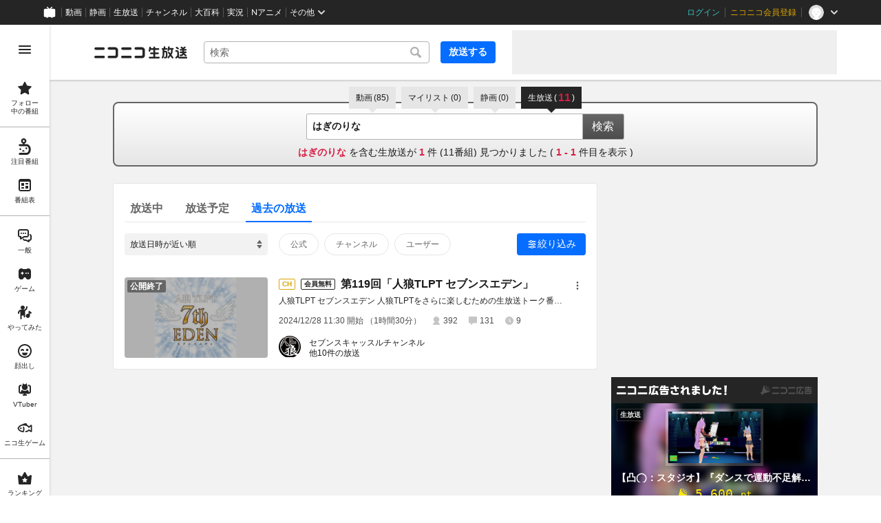

--- FILE ---
content_type: text/html
request_url: https://live.nicovideo.jp/search?keyword=%E3%81%AF%E3%81%8E%E3%81%AE%E3%82%8A%E3%81%AA&isTagSearch=true&status=past
body_size: 13322
content:
<!DOCTYPE html><html data-device-type="pc"><head><meta charSet="utf-8"/><script id="js-InputModeManager" src="https://nicolive.cdn.nimg.jp/relive/party2-bin/input-mode-checker_v18.4.1.09d27.js" async="" defer=""></script><link rel="Shortcut Icon" type="image/x-icon" href="https://nicolive.cdn.nimg.jp/relive/party1-static/images/common/favicon.afada.ico"/><link rel="icon" type="image/x-icon" href="https://nicolive.cdn.nimg.jp/relive/party1-static/images/common/favicon.afada.ico"/><link rel="preload" href="https://nicolive.cdn.nimg.jp/relive/party1-static/vendor/common/lato/latolatin-regular.113f6.woff2" as="font" type="font/woff2" crossorigin="anonymous"/><title>「はぎのりな」の検索結果 (1ページ目) - ニコニコ生放送</title><meta name="description" content="「はぎのりな」の検索結果を表示します。"/><meta property="og:title" content="「はぎのりな」の検索結果 (1ページ目) - ニコニコ生放送"/><meta property="og:description" content="「はぎのりな」の検索結果を表示します。"/><meta property="og:url" content="https://live.nicovideo.jp/search"/><meta property="og:site_name" content="ニコニコ生放送"/><meta property="og:type" content="website"/><meta property="og:image" content="https://nicolive.cdn.nimg.jp/relive/party1-static/images/common/og-image.406ab.png"/><link rel="alternate" media="only screen and (max-width: 640px)" href="https://sp.live.nicovideo.jp/search?q=%E3%81%AF%E3%81%8E%E3%81%AE%E3%82%8A%E3%81%AA&amp;status=past&amp;isTagSearch=true"/><link rel="canonical" href="https://live.nicovideo.jp/search?keyword=%E3%81%AF%E3%81%8E%E3%81%AE%E3%82%8A%E3%81%AA&amp;status=past&amp;isTagSearch=true"/><script>NicoGoogleTagManagerDataLayer = [{"user":{"user_id":null,"login_status":"not_login","member_status":null},"content":{"player_type":null,"category":null,"content_type":null}}];
(function(w,d,s,l,i){w[l]=w[l]||[];w[l].push({'gtm.start':
    new Date().getTime(),event:'gtm.js'});var f=d.getElementsByTagName(s)[0],
    j=d.createElement(s),dl=l!='dataLayer'?'&l='+l:'';j.async=true;j.src=
    'https://www.googletagmanager.com/gtm.js?id='+i+dl;f.parentNode.insertBefore(j,f);
})(window,document,'script','NicoGoogleTagManagerDataLayer','GTM-KXT7G5G');</script><link rel="stylesheet" href="https://nicolive.cdn.nimg.jp/relive/party1-static/vendor/common/m-plus-rounded-1c/bold/font.css"/><link rel="stylesheet" href="https://nicolive.cdn.nimg.jp/relive/party1-static/vendor/common/m-plus-rounded-1c/regular/font.css"/><link rel="stylesheet" href="https://nicolive.cdn.nimg.jp/relive/search/stylesheets/styles.25c1bc556e.css"/><script src="https://nicolive.cdn.nimg.jp/relive/party1-bin/party1-static_v29.4.1.4545d.js" defer="" crossorigin="anonymous"></script><script src="https://nicolive.cdn.nimg.jp/relive/search/scripts/react.2404c5fdc4.js" defer="" crossorigin="anonymous"></script><script src="https://nicolive.cdn.nimg.jp/relive/search/scripts/vendors.1d8619e714.js" defer="" crossorigin="anonymous"></script><script src="https://nicolive.cdn.nimg.jp/relive/search/scripts/nico.649f88872a.js" defer="" crossorigin="anonymous"></script><script src="https://nicolive.cdn.nimg.jp/relive/search/scripts/pc-search.09679322bb.js" defer="" crossorigin="anonymous"></script><script type="text/javascript"> (function(c,l,a,r,i,t,y){
        c[a]=c[a]||function(){(c[a].q=c[a].q||[]).push(arguments)};
        t=l.createElement(r);t.async=1;t.src="https://www.clarity.ms/tag/"+i;
        y=l.getElementsByTagName(r)[0];y.parentNode.insertBefore(t,y);
    })(window, document, "clarity", "script", "cndz8elzty");</script></head><body><noscript><iframe src="https://www.googletagmanager.com/ns.html?id=GTM-KXT7G5G" height="0" width="0" style="display:none;visibility:hidden"></iframe></noscript><div id="root"><link rel="preload" as="image" href="https://listing-thumbnail.live.nicovideo.jp/?url=https%3A%2F%2Fimg.cdn.nimg.jp%2Fs%2Fnicochannel%2Flive%2F2577069%2F8653f78e-b3b2-4138-bec0-c4e4d0da7166.jpg%2F128x128l_FFFFFFFF"/><link rel="preload" as="image" href="https://secure-dcdn.cdn.nimg.jp/comch/channel-icon/128x128/ch2577069.jpg?1699880418"/><div class="___search-page___aiQPG ga-ns-search-page ___list-page___cPFRB ___base-page___UQbgE ___overlay-area___FNo_C overlay-area" data-input-mode="mouse" data-overlay-role="root"><div id="page-top"></div><div class="___common-header___M5Sv_" id="common-header"></div><div class="___side-bar-overlay-area___E0NSG ___side-bar-overlay-area___edEI1 side-bar-overlay-area ___side-bar-overlay-area___KICu0 ___overlay-area___FNo_C overlay-area" data-side-bar-resident="true" data-side-bar-area-size="auto" data-overlay-role="root"><span aria-hidden="true" data-overlay-id="_R_ht_" data-overlay-role="focusHandler" style="z-index:-1;pointer-events:none;outline:none;overflow:hidden;width:1px;height:1px;margin-top:-1px;margin-left:-1px;display:block;position:fixed;top:50%;left:50%;transform:translate(-50%, -50%)" tabindex="0"> </span><span aria-hidden="true" data-overlay-id="_R_ht_" data-overlay-role="focusHandler" style="z-index:-1;pointer-events:none;outline:none;overflow:hidden;width:1px;height:1px;margin-top:-1px;margin-left:-1px;display:block;position:fixed;top:50%;left:50%;transform:translate(-50%, -50%)" tabindex="0"> </span><div class="___inner-content-area___tcsUC inner-content-area"><div class="___page-header-area___Tu8Pc ___page-header-area___s4V8e"><header class="___site-header___ZM6A0 ___site-header___XQ7i7 ga-ns-site-header ___site-header___QuryU"><a class="logo-anchor" href="https://live.nicovideo.jp/" aria-label="ニコニコ生放送"></a><div class="___program-navigation-tool___UqZow program-navigation-tool ___program-navigation-tool___UPGtY program-navigation-tool" data-search-form-focused="false"><form class="___search-form___WrtiM search-form ___search-word-send-form___BUven search-form"><div class="___combo-box___EYol8 combo-box ___search-word-combo-box___EkvSD search-box" role="combobox" aria-haspopup="true" aria-expanded="false"><div class="___popup-area___rbC2y popup-area"><input class="___text-box___jU0U8 text-box ___text-box___xg3pr text-box" aria-label="キーワード" placeholder="検索" autoComplete="off" type="text" value=""/></div></div><button class="___search-button___deRFf search-button" type="button"><svg aria-busy="true" style="display:none"></svg></button></form><a class="___program-broadcast-start-anchor___a7xtW program-broadcast-start-anchor ___program-broadcast-start-anchor___k9Orm" href="https://live.nicovideo.jp/create">放送する</a></div><aside class="ad-banner" id="header-ad"></aside></header><div></div></div><aside class="___ad-billboard___pfvkC ___ad-billboard___B6iIk ga-ns-ad-billboard ___ad-billboard___OHk0g" data-preallocate-space="false"><div id="billboard-ad" class="___billboard___eu39e ga-ns-banner"></div><div id="billboard-ad-close" class="___close-button___ktBK7"></div></aside><div class="___contents-area___ORyk3 ___contents-area___zLUjE"><div class="___search-input-area___gwZEQ"><ul class="___search-tab-list___zQiJD"><li class="___search-tab-item___DXYKg"><a class="___search-tab-anchor___rnmIO" href="https://www.nicovideo.jp/search/%E3%81%AF%E3%81%8E%E3%81%AE%E3%82%8A%E3%81%AA?track=nicolive_closed_keyword"><span class="___service-name___AXeT0">動画</span><span class="___search-count___GvhyP"><span class="___parenthesis___w2mI1">(</span><span class="___search-count-value___VQa5i">85</span><span class="___parenthesis___w2mI1">)</span></span></a></li><li class="___search-tab-item___DXYKg"><a class="___search-tab-anchor___rnmIO" href="https://www.nicovideo.jp/mylist_search/%E3%81%AF%E3%81%8E%E3%81%AE%E3%82%8A%E3%81%AA?track=nicolive_closed_keyword"><span class="___service-name___AXeT0">マイリスト</span><span class="___search-count___GvhyP"><span class="___parenthesis___w2mI1">(</span><span class="___search-count-value___VQa5i">0</span><span class="___parenthesis___w2mI1">)</span></span></a></li><li class="___search-tab-item___DXYKg"><a class="___search-tab-anchor___rnmIO" href="https://seiga.nicovideo.jp/search/%E3%81%AF%E3%81%8E%E3%81%AE%E3%82%8A%E3%81%AA?track=nicolive_closed_keyword"><span class="___service-name___AXeT0">静画</span><span class="___search-count___GvhyP"><span class="___parenthesis___w2mI1">(</span><span class="___search-count-value___VQa5i">0</span><span class="___parenthesis___w2mI1">)</span></span></a></li><li class="___search-tab-item___DXYKg"><span class="___search-tab-anchor___rnmIO" data-selected="true"><span class="___service-name___AXeT0">生放送</span><span class="___search-count___GvhyP"><span class="___parenthesis___w2mI1">(</span><span class="___search-count-value___VQa5i">11</span><span class="___parenthesis___w2mI1">)</span></span></span></li></ul><form class="___search-form___igHep"><div class="___search-word-combo-box___NHWVn" role="combobox" aria-haspopup="true" aria-expanded="false"><div class="___popup-area___rbC2y popup-area"><input class="___text-box___jU0U8 text-box ___text-box___xg3pr text-box" aria-label="キーワード" placeholder="キーワードやユーザー名で探す" autoComplete="off" type="text" value="はぎのりな"/></div></div><button type="submit" class="___search-form-submit-button___TfPFT">検索</button></form><div class="___search-result-area___XBXxo"><div class="___search-result___QxEi_"><p class="___search-result-summary___fbrXT"><strong class="___hit-keyword___KbUO2 ___keyword___pFFCg">はぎのりな</strong><span class="___message-rest___OYjHp"> を含む生放送が <strong>1</strong> 件 (<!-- -->11<!-- -->番組) 見つかりました<!-- --> <!-- -->(<!-- --> <strong>1<!-- --> - <!-- -->1</strong> <!-- -->件目を表示 )</span></p></div></div></div><div class="___search-page-layout___RIWc_"><div class="___search-page-layout-main___GUPwY"><div class="___program-search-result___omiL_ program-search-result ga-ns-program-search-result ___program-search-result___S2QRQ"><div class="___search-page-search-header___ZfAVd"><ul class="___search-page-search-header-list___YEiNs"><li class="___search-page-search-header-item___q6083"><label class="___search-page-search-header-button___gv7Bz"><input type="radio" class="___search-page-search-header-button-input___aacNq" form="searchForm" readOnly="" name="status" value="onair"/><div class="___search-page-search-header-button-content___eKkWo">放送中</div></label></li><li class="___search-page-search-header-item___q6083"><label class="___search-page-search-header-button___gv7Bz"><input type="radio" class="___search-page-search-header-button-input___aacNq" form="searchForm" readOnly="" name="status" value="reserved"/><div class="___search-page-search-header-button-content___eKkWo">放送予定</div></label></li><li class="___search-page-search-header-item___q6083"><label class="___search-page-search-header-button___gv7Bz"><input type="radio" class="___search-page-search-header-button-input___aacNq" form="searchForm" readOnly="" name="status" checked="" value="past"/><div class="___search-page-search-header-button-content___eKkWo">過去の放送</div></label></li></ul></div><div class="___search-filter___yXBzT"><select class="___sort-select-box___hq5_w" name="sortOrder" form="searchForm"><option value="recentDesc" label="放送日時が近い順" selected="">放送日時が近い順</option><option value="recentAsc" label="放送日時が遠い順">放送日時が遠い順</option><option value="timeshiftCountDesc" label="タイムシフト予約数が多い順">タイムシフト予約数が多い順</option><option value="timeshiftCountAsc" label="タイムシフト予約数が少ない順">タイムシフト予約数が少ない順</option><option value="viewCountDesc" label="来場者数が多い順">来場者数が多い順</option><option value="viewCountAsc" label="来場者数が少ない順">来場者数が少ない順</option><option value="commentCountDesc" label="コメント数が多い順">コメント数が多い順</option><option value="commentCountAsc" label="コメント数が少ない順">コメント数が少ない順</option><option value="userLevelDesc" label="ユーザーレベルが高い順">ユーザーレベルが高い順</option><option value="userLevelAsc" label="ユーザーレベルが低い順">ユーザーレベルが低い順</option></select><div class="___provider-checkbox-list___DRDGe"><label class="___provider-checkbox___GRe_M"><input form="searchForm" class="___provider-checkbox-input___YiHCT" type="checkbox" name="providerTypes" value="official"/><div class="___provider-checkbox-label-text___VrMRO">公式</div></label><label class="___provider-checkbox___GRe_M"><input form="searchForm" class="___provider-checkbox-input___YiHCT" type="checkbox" name="providerTypes" value="channel"/><div class="___provider-checkbox-label-text___VrMRO">チャンネル</div></label><label class="___provider-checkbox___GRe_M"><input form="searchForm" class="___provider-checkbox-input___YiHCT" type="checkbox" name="providerTypes" value="community"/><div class="___provider-checkbox-label-text___VrMRO">ユーザー</div></label></div><div class="___additional-filter___H6OFM"><button class="___additional-filter-toggle-button___v2wd7" data-selected="true" data-active="true">絞り込み</button></div></div><ul class="___program-card-list___FhfDe"><li class="___program-card___fbQM4"><a class="___program-card-thumbnail___xfBP9 program-card-thumbnail" href="https://live.nicovideo.jp/watch/lv346640048" data-status-type="ENDED"><img class="___thumbnail___hf4oj thumbnail" alt="" src="https://listing-thumbnail.live.nicovideo.jp/?url=https%3A%2F%2Fimg.cdn.nimg.jp%2Fs%2Fnicochannel%2Flive%2F2577069%2F8653f78e-b3b2-4138-bec0-c4e4d0da7166.jpg%2F128x128l_FFFFFFFF"/><img class="___cover-thumbnail___JL7gM cover-thumbnail" alt=""/><div class="___state___BVpJp state"><span class="___status___sr0pC status" data-status-type="ENDED">公開終了</span></div></a><div class="___program-card-detail___w2qLH"><h1 class="___program-card-title___J1J4Y"><a class="___program-card-title-anchor___NhC05" href="https://live.nicovideo.jp/watch/lv346640048" title="第119回「人狼TLPT セブンスエデン」"><div class="___program-label-list___xuYbx ___program-label-list___Okk7c program-label-list" data-provider-type="channel" data-pay-program="true"><span class="___program-provider-type-label___D7SVn ___program-label___yPBqP program-label program-provider-type-label" data-provider-type="channel">CH</span><span class="___pay-program-label___RM9wX ___program-label___yPBqP program-label pay-program-label" data-kind="memberFree">会員無料</span></div><span class="___program-title-text___IYOe3">第119回「人狼TLPT セブンスエデン」</span></a></h1><p class="___program-card-description___jU2NE">人狼TLPT セブンスエデン
人狼TLPTをさらに楽しむための生放送トーク番組です。
ゲストとMCで...</p><div class="___program-card-provider___R79QC"><figure class="___program-card-provider-icon___BPWuu"><a class="___program-card-provider-name-link___cNyPH" href="https://ch.nicovideo.jp/ch2577069" target="_blank" rel="noopener"><img class="___program-card-provider-icon-image___MkdEk" src="https://secure-dcdn.cdn.nimg.jp/comch/channel-icon/128x128/ch2577069.jpg?1699880418" alt=""/></a></figure><div class="___program-card-provider-detail___qmb1z"><p class="___program-card-provider-name___UORSd"><a class="___program-card-provider-name-link___cNyPH" href="https://ch.nicovideo.jp/ch2577069" target="_blank" rel="noopener">セブンスキャッスルチャンネル</a></p><a class="___program-card-provider-other-program___jnoSl" href="https://live.nicovideo.jp/search?keyword=%E3%81%AF%E3%81%8E%E3%81%AE%E3%82%8A%E3%81%AA&amp;status=past&amp;isTagSearch=true&amp;disableGrouping=true&amp;channelId=ch2577069">他<!-- -->10<!-- -->件の放送</a></div></div></div><div class="___action-area___bhfyG"><div class="___menu-popup-control___MuSex menu-popup-control"><button class="___toggle-button___Ayew9 toggle-button" aria-controls="_R_1spjfht_" data-role="button" aria-haspopup="true" aria-expanded="false" aria-pressed="false" aria-label="メニュー" type="button"></button></div></div></li></ul></div></div><div class="___search-page-layout-sub___QcNnb"><aside class="___side-banner-north___N1GvR ___side-banner___OdcEE" id="side-banner-north"></aside><aside class="___side-banner-south___Bblr4 ___side-banner___OdcEE" id="side-banner-south"></aside></div></div></div><div class="___footer-area___G1O7a ___footer-area___Y1k1R ___footer-area___dak15"><aside class="___ad-footer___FBnmy ___ad-footer___GDbrS ga-ns-ad-footer" id="footer-ad"></aside><nav class="___site-utility-footer___bgh5t ___site-utility-footer___B_Est ___site-utility-footer___JzX1p ga-ns-site-utility-footer ___site-utility-footer___jMAkt"><a class="___page-top-anchor___EECF0" href="#page-top">Page Top</a><a class="___feedback-anchor___bvDbz feedback-anchor" href="https://www.nicovideo.jp/feedback/live_search" target="_blank" rel="noopener">フィードバック</a></nav></div><div class="___page-footer-area___YMUUq ___page-footer-area___L_nlW ___page-footer-area___QUBk7"><div class="___site-footer____YKJo ___site-footer___AkMWQ ga-ns-site-footer ___site-footer___bNgP6"><ul class="___section-menu___KU_tz"><li><ul class="___menu-section___gMHHw"><li><a class="___menu-item-anchor___o8g4E" href="https://qa.nicovideo.jp/faq/show/5008?site_domain=default" target="_blank" rel="noopener">ご意見・ご要望</a></li><li><a class="___menu-item-anchor___o8g4E" href="https://qa.nicovideo.jp/faq/show/15833?site_domain=default" target="_blank" rel="noopener">不具合報告</a></li><li><a class="___menu-item-anchor___o8g4E" href="https://qa.nicovideo.jp/category/show/417?site_domain=default" target="_blank" rel="noopener">ヘルプ</a></li><li><a class="___menu-item-anchor___o8g4E" href="https://qa.nicovideo.jp/faq/show/1112?site_domain=default" target="_blank" rel="noopener">動作環境</a></li><li><a class="___menu-item-anchor___o8g4E" href="https://site.live.nicovideo.jp/rule.html" target="_blank" rel="noopener">利用規約</a></li><li><a class="___menu-item-anchor___o8g4E" href="https://site.live.nicovideo.jp/help/guideline.pdf" target="_blank" rel="noopener">ガイドライン(PDF)</a></li></ul></li><li><ul class="___menu-section___gMHHw"><li><a class="___menu-item-anchor___o8g4E" href="https://site.live.nicovideo.jp/watch.html" target="_blank" rel="noopener">視聴の楽しみ方</a></li><li><a class="___menu-item-anchor___o8g4E" href="https://site.live.nicovideo.jp/broadcast.html" target="_blank" rel="noopener">放送をするには</a></li><li><a class="___menu-item-anchor___o8g4E" href="https://site.live.nicovideo.jp/cruise.html?ref=footer" target="_blank" rel="noopener">ニコ生クルーズ</a></li></ul></li><li><ul class="___menu-section___gMHHw"><li><a class="___menu-item-anchor___o8g4E" href="http://rcp-smile.nicovideo.jp/static/rule/" target="_blank" rel="noopener">権利者法人の皆様へ</a></li><li><a class="___menu-item-anchor___o8g4E" href="https://license-search.nicovideo.jp/" target="_blank" rel="noopener">生放送に使用できる音源の検索</a></li><li><a class="___menu-item-anchor___o8g4E" href="https://ch.nicovideo.jp/start" target="_blank" rel="noopener">団体・企業ページ開設について</a></li></ul></li><li><ul class="___menu-section___gMHHw"><li><a class="___menu-item-anchor___o8g4E" href="https://site.nicovideo.jp/sales_ads/ad_product/?ref=live_footer" target="_blank" rel="noopener">広告出稿に関して</a></li><li><a class="___menu-item-anchor___o8g4E" href="https://qa.nicovideo.jp/faq/show/23466?site_domain=default" target="_blank" rel="noopener">任天堂著作物の利用に関するガイドライン</a></li></ul></li></ul><small class="___copyright___fCKRr">© DWANGO Co., Ltd.</small></div></div></div><span aria-hidden="true" data-overlay-id="_R_ht_" data-overlay-role="focusHandler" style="z-index:-1;pointer-events:none;outline:none;overflow:hidden;width:1px;height:1px;margin-top:-1px;margin-left:-1px;display:block;position:fixed;top:50%;left:50%;transform:translate(-50%, -50%)" tabindex="0"> </span><span aria-hidden="true" data-overlay-id="_R_ht_" data-overlay-role="focusHandler" style="z-index:-1;pointer-events:none;outline:none;overflow:hidden;width:1px;height:1px;margin-top:-1px;margin-left:-1px;display:block;position:fixed;top:50%;left:50%;transform:translate(-50%, -50%)" tabindex="0"> </span><div class="___overlay___LN54c overlay" data-overlay-role="cover"></div><div class="___overlay-layer-area___KFNBX ___overlay-area___FNo_C overlay-area overlay-layer-area" data-overlay-role="root"><div class="___outer-content-area___iIyQY outer-content-area"><div class="___side-bar-area___g2IeQ side-bar-area"><div class="___fpnr-menu-panel-area___qVuxQ" data-fpnr-menu-panel-rendering-area="true"></div><div class="___color-theme-setting-menu-area___ssi7N" data-color-theme-setting-menu-rendering-area="true"></div></div></div></div></div><div data-fullscreen-namespace="base-page" class="___feedback-area___D6_u7 ___feedback-area___BxwfV feedback-area"><div class="___snack-bar___coD8Z ___snack-bar___u96SF ___snack-bar___z_1sg" aria-hidden="true" data-update-version="1"></div></div></div><div class="___tooltip-layer___qdOIV tooltip-layer" style="position:fixed;top:0;left:0;pointer-events:none;z-index:9999"><div class="___tooltip___W8NzW tooltip"></div></div></div><script id="embedded-data" data-props="{&quot;userMute&quot;:{&quot;targets&quot;:[]},&quot;site&quot;:{&quot;locale&quot;:&quot;ja_JP&quot;,&quot;currentRootRelativeUrl&quot;:&quot;&quot;,&quot;nicolive&quot;:{&quot;baseUrl&quot;:{&quot;pc&quot;:&quot;https://live.nicovideo.jp/&quot;,&quot;sp&quot;:&quot;https://sp.live.nicovideo.jp/&quot;}},&quot;serverTime&quot;:1768988543802,&quot;apiBaseUrl&quot;:&quot;https://live.nicovideo.jp/&quot;,&quot;pollingApiBaseUrl&quot;:&quot;https://papi.live.nicovideo.jp/&quot;,&quot;staticResourceBaseUrl&quot;:&quot;https://nicolive.cdn.nimg.jp/relive/search/&quot;,&quot;topPageUrl&quot;:&quot;https://live.nicovideo.jp/&quot;,&quot;programCreatePageUrl&quot;:&quot;https://live.nicovideo.jp/create&quot;,&quot;programEditPageUrl&quot;:&quot;https://live.nicovideo.jp/edit&quot;,&quot;myPageUrl&quot;:&quot;https://live.nicovideo.jp/my&quot;,&quot;rankingPageUrl&quot;:&quot;https://live.nicovideo.jp/ranking&quot;,&quot;searchPageUrl&quot;:&quot;https://live.nicovideo.jp/search&quot;,&quot;focusPageUrl&quot;:&quot;https://live.nicovideo.jp/focus&quot;,&quot;followedProgramsPageUrl&quot;:&quot;https://live.nicovideo.jp/follow&quot;,&quot;timetablePageUrl&quot;:&quot;https://live.nicovideo.jp/timetable&quot;,&quot;programArchivePageUrl&quot;:&quot;https://live.nicovideo.jp/watch/archive&quot;,&quot;programWatchPageUrl&quot;:&quot;https://live.nicovideo.jp/watch/&quot;,&quot;recentPageUrl&quot;:&quot;https://live.nicovideo.jp/recent&quot;,&quot;namaGamePageUrl&quot;:&quot;https://site.live.nicovideo.jp/recent/namagame.html&quot;,&quot;familyService&quot;:{&quot;account&quot;:{&quot;loginPageUrl&quot;:&quot;https://account.nicovideo.jp/login&quot;,&quot;logoutPageUrl&quot;:&quot;https://live.nicovideo.jp/logout&quot;,&quot;accountRegistrationPageUrl&quot;:&quot;https://account.nicovideo.jp/register&quot;,&quot;accountSettingPageUrl&quot;:&quot;https://account.nicovideo.jp/my/account&quot;,&quot;premiumMemberRegistrationPageUrl&quot;:&quot;https://account.nicovideo.jp/premium/register&quot;,&quot;contactsPageUrl&quot;:&quot;https://account.nicovideo.jp/my/contacts&quot;,&quot;verifyEmailsPageUrl&quot;:&quot;&quot;,&quot;profileRegistrationPageUrl&quot;:&quot;&quot;,&quot;trackingParams&quot;:{&quot;siteId&quot;:&quot;nicolive&quot;,&quot;pageId&quot;:&quot;search&quot;,&quot;mode&quot;:&quot;landing&quot;},&quot;premiumMeritPageUrl&quot;:&quot;https://premium.nicovideo.jp/&quot;,&quot;securitySettingPageUrl&quot;:&quot;&quot;},&quot;app&quot;:{&quot;topPageUrl&quot;:&quot;https://app.nicovideo.jp/&quot;},&quot;channel&quot;:{&quot;topPageUrl&quot;:&quot;https://ch.nicovideo.jp/&quot;,&quot;forOrganizationAndCompanyPageUrl&quot;:&quot;https://ch.nicovideo.jp/start&quot;,&quot;publicApiBaseUrl&quot;:&quot;https://public-api.ch.nicovideo.jp/&quot;},&quot;commons&quot;:{&quot;topPageUrl&quot;:&quot;https://commons.nicovideo.jp/&quot;,&quot;cpp&quot;:{&quot;frontApiBaseUrl&quot;:&quot;https://public-api.commons.nicovideo.jp/&quot;}},&quot;dic&quot;:{&quot;topPageUrl&quot;:&quot;https://dic.nicovideo.jp/&quot;},&quot;gift&quot;:{&quot;topPageUrl&quot;:&quot;https://gift.nicovideo.jp&quot;},&quot;help&quot;:{&quot;liveHelpPageUrl&quot;:&quot;https://qa.nicovideo.jp/category/show/417?site_domain=default&quot;,&quot;systemRequirementsPageUrl&quot;:&quot;https://qa.nicovideo.jp/faq/show/1112?site_domain=default&quot;,&quot;nintendoGuidelinePageUrl&quot;:&quot;https://qa.nicovideo.jp/faq/show/23466?site_domain=default&quot;},&quot;ichiba&quot;:{&quot;topPageUrl&quot;:&quot;https://ichiba.nicovideo.jp/&quot;},&quot;news&quot;:{&quot;topPageUrl&quot;:&quot;https://news.nicovideo.jp/&quot;},&quot;nicoad&quot;:{&quot;topPageUrl&quot;:&quot;https://nicoad.nicovideo.jp/&quot;},&quot;niconico&quot;:{&quot;topPageUrl&quot;:&quot;https://www.nicovideo.jp/&quot;,&quot;userPageBaseUrl&quot;:&quot;https://www.nicovideo.jp/user&quot;},&quot;point&quot;:{&quot;topPageUrl&quot;:&quot;https://point.nicovideo.jp/index/bank/&quot;,&quot;purchasePageUrl&quot;:&quot;https://point.nicovideo.jp/index/asp/purchase_point&quot;},&quot;seiga&quot;:{&quot;topPageUrl&quot;:&quot;https://seiga.nicovideo.jp/&quot;,&quot;seigaPageBaseUrl&quot;:&quot;&quot;,&quot;comicPageBaseUrl&quot;:&quot;&quot;},&quot;site&quot;:{&quot;salesAdvertisingPageUrl&quot;:&quot;https://site.nicovideo.jp/sales_ads/ad_product/?ref=live_footer&quot;,&quot;liveAppDownloadPageUrl&quot;:&quot;&quot;,&quot;videoPremiereIntroductionPageUrl&quot;:&quot;https://site.nicovideo.jp/video_live_enjoy/&quot;,&quot;creatorMonetizationInformationPageUrl&quot;:&quot;&quot;},&quot;solid&quot;:{&quot;topPageUrl&quot;:&quot;https://3d.nicovideo.jp/&quot;},&quot;video&quot;:{&quot;topPageUrl&quot;:&quot;https://www.nicovideo.jp/video_top&quot;,&quot;myPageUrl&quot;:&quot;https://www.nicovideo.jp/my&quot;,&quot;uploadedVideoListPageUrl&quot;:&quot;https://garage.nicovideo.jp/niconico-garage/video/videos&quot;,&quot;watchPageBaseUrl&quot;:&quot;https://www.nicovideo.jp/watch&quot;,&quot;liveWatchHistoryPageUrl&quot;:&quot;https://www.nicovideo.jp/my/history/live&quot;,&quot;ownedTicketsPageUrl&quot;:&quot;https://www.nicovideo.jp/my/history/owned-tickets&quot;,&quot;purchasedSerialsPageUrl&quot;:&quot;https://www.nicovideo.jp/my/history/purchased-serials&quot;,&quot;timeshiftReservationsPageUrl&quot;:&quot;https://www.nicovideo.jp/my/timeshift-reservations&quot;,&quot;myBroadcastHistoryPageUrl&quot;:&quot;https://garage.nicovideo.jp/niconico-garage/live/history&quot;,&quot;programModeratorManagementPageUrl&quot;:&quot;https://garage.nicovideo.jp/niconico-garage/live/moderators&quot;},&quot;faq&quot;:{&quot;pageUrl&quot;:&quot;https://qa.nicovideo.jp/faq/show/5008?site_domain=default&quot;},&quot;bugreport&quot;:{&quot;pageUrl&quot;:&quot;https://qa.nicovideo.jp/faq/show/15833?site_domain=default&quot;},&quot;rightsControlProgram&quot;:{&quot;pageUrl&quot;:&quot;http://rcp-smile.nicovideo.jp/static/rule/&quot;},&quot;licenseSearch&quot;:{&quot;pageUrl&quot;:&quot;https://license-search.nicovideo.jp/&quot;},&quot;search&quot;:{&quot;suggestionApiUrl&quot;:&quot;https://sug.search.nicovideo.jp/&quot;},&quot;nicoex&quot;:{&quot;apiBaseUrl&quot;:&quot;&quot;},&quot;superichiba&quot;:{&quot;apiBaseUrl&quot;:&quot;&quot;,&quot;launchApiBaseUrl&quot;:&quot;&quot;,&quot;oroshiuriIchibaBaseUrl&quot;:&quot;&quot;},&quot;nAir&quot;:{&quot;topPageUrl&quot;:&quot;&quot;},&quot;akashic&quot;:{&quot;untrustedFrameUrl&quot;:&quot;&quot;},&quot;emotion&quot;:{&quot;baseUrl&quot;:&quot;&quot;},&quot;creatorSupport&quot;:{&quot;supporterRegistrationBaseUrl&quot;:&quot;https://creator-support.nicovideo.jp/registration&quot;},&quot;nicokoken&quot;:{&quot;topPageUrl&quot;:&quot;https://koken.nicovideo.jp/&quot;,&quot;helpPageUrl&quot;:&quot;&quot;},&quot;muteStore&quot;:{&quot;apiBaseUrl&quot;:&quot;https://mute-api.nicovideo.jp&quot;},&quot;astral&quot;:{&quot;watchEventLogBaseUrl&quot;:&quot;&quot;,&quot;sendLogAsTest&quot;:false},&quot;income&quot;:{&quot;topPageUrl&quot;:&quot;&quot;},&quot;nicoJk&quot;:{&quot;topPageUrl&quot;:&quot;https://originalnews.nico/464285&quot;},&quot;nAnime&quot;:{&quot;topPageUrl&quot;:&quot;https://anime.nicovideo.jp/live/index.html&quot;},&quot;mjk&quot;:{&quot;apiBaseUrl&quot;:&quot;https://mjk.nicovideo.jp/&quot;}},&quot;environments&quot;:{&quot;runningMode&quot;:&quot;client&quot;},&quot;relive&quot;:{&quot;apiBaseUrl&quot;:&quot;https://live2.nicovideo.jp/&quot;,&quot;channelApiBaseUrl&quot;:&quot;https://channel.live2.nicovideo.jp/&quot;},&quot;information&quot;:{&quot;maintenanceInformationPageUrl&quot;:&quot;&quot;},&quot;rule&quot;:{&quot;agreementPageUrl&quot;:&quot;https://site.live.nicovideo.jp/rule.html&quot;,&quot;guidelinePageUrl&quot;:&quot;https://site.live.nicovideo.jp/help/guideline.pdf&quot;},&quot;spec&quot;:{&quot;watchUsageAndDevicePageUrl&quot;:&quot;https://site.live.nicovideo.jp/watch.html&quot;,&quot;broadcastUsageDevicePageUrl&quot;:&quot;https://site.live.nicovideo.jp/broadcast.html&quot;,&quot;broadcastTutorialPageUrl&quot;:&quot;https://site.live.nicovideo.jp/broadcast_tutorial/index.html&quot;,&quot;cruisePageUrl&quot;:&quot;https://site.live.nicovideo.jp/cruise.html&quot;},&quot;ad&quot;:{&quot;adsApiBaseUrl&quot;:&quot;https://ads.nicovideo.jp/&quot;},&quot;recommendReactionLog&quot;:{&quot;publicApiBaseUrl&quot;:&quot;https://log.recommend.nicovideo.jp&quot;},&quot;frontendId&quot;:9,&quot;frontendVersion&quot;:&quot;19.9.3&quot;,&quot;party1staticBaseUrl&quot;:&quot;https://nicolive.cdn.nimg.jp/relive/party1-static/&quot;,&quot;party1binBaseUrl&quot;:&quot;https://nicolive.cdn.nimg.jp/relive/party1-bin/&quot;,&quot;party2binBaseUrl&quot;:&quot;https://nicolive.cdn.nimg.jp/relive/party2-bin/&quot;,&quot;gift&quot;:{&quot;cantOpenPageCausedAdBlockHelpPageUrl&quot;:&quot;https://qa.nicovideo.jp/faq/show/15454?site_domain=default&quot;},&quot;creatorPromotionProgram&quot;:{&quot;registrationHelpPageUrl&quot;:&quot;https://qa.nicovideo.jp/faq/show/78?site_domain=default&quot;},&quot;stream&quot;:{&quot;lowLatencyHelpPageUrl&quot;:&quot;https://qa.nicovideo.jp/faq/show/14782?site_domain=default&quot;},&quot;performance&quot;:{&quot;commentRender&quot;:{&quot;liteModeHelpPageUrl&quot;:&quot;https://qa.nicovideo.jp/faq/show/10281?site_domain=default&quot;}},&quot;nico&quot;:{&quot;webPushNotificationReceiveSettingHelpPageUrl&quot;:&quot;https://qa.nicovideo.jp/faq/show/9218?site_domain=default&quot;},&quot;akashic&quot;:{&quot;switchRenderHelpPageUrl&quot;:&quot;https://qa.nicovideo.jp/faq/show/13973?site_domain=default&quot;},&quot;device&quot;:{&quot;watchOnPlayStation4HelpPageUrl&quot;:&quot;https://qa.nicovideo.jp/faq/show/133?site_domain=default&quot;,&quot;safariCantWatchHelpPageUrl&quot;:&quot;https://qa.nicovideo.jp/faq/show/9448?site_domain=default&quot;},&quot;frontendPublicApiUrl&quot;:&quot;https://live.nicovideo.jp/front/api/&quot;,&quot;nicoCommonHeaderResourceBaseUrl&quot;:&quot;https://common-header.nimg.jp&quot;,&quot;authony&quot;:{&quot;apiBaseUrl&quot;:&quot;https://api.live2.nicovideo.jp/&quot;},&quot;payment&quot;:{&quot;eventPageBaseUrl&quot;:&quot;https://secure.live.nicovideo.jp/event/&quot;,&quot;productPageBaseUrl&quot;:&quot;https://secure.live.nicovideo.jp/product/&quot;},&quot;externalWatch&quot;:{&quot;baseUrl&quot;:&quot;https://ext.live.nicovideo.jp/watch/&quot;},&quot;channelRegistration&quot;:{&quot;multiSubscriptionWithPremiumBenefitHelpPageUrl&quot;:&quot;https://blog.nicovideo.jp/niconews/144493.html&quot;},&quot;broadcastRequest&quot;:{&quot;apiBaseUrl&quot;:&quot;&quot;},&quot;konomiTag&quot;:{&quot;usageHelpPageUrl&quot;:&quot;https://qa.nicovideo.jp/faq/show/16715?site_domain=default&quot;},&quot;dcdn&quot;:{&quot;logGifUrl&quot;:&quot;https://dcdn.cdn.nicovideo.jp/shared_httpd/log.gif&quot;,&quot;baseUrl&quot;:&quot;https://secure-dcdn.cdn.nimg.jp/&quot;},&quot;feedbackPageUrl&quot;:&quot;https://www.nicovideo.jp/feedback/live_search&quot;,&quot;defaultUserIconUrl&quot;:{&quot;50x50&quot;:&quot;https://secure-dcdn.cdn.nimg.jp/nicoaccount/usericon/defaults/blank_s.jpg&quot;,&quot;150x150&quot;:&quot;https://secure-dcdn.cdn.nimg.jp/nicoaccount/usericon/defaults/blank.jpg&quot;}},&quot;user&quot;:{&quot;isLoggedIn&quot;:false,&quot;accountType&quot;:&quot;non&quot;,&quot;isOperator&quot;:false,&quot;isBroadcaster&quot;:false,&quot;premiumOrigin&quot;:&quot;0&quot;,&quot;permissions&quot;:[],&quot;isMailRegistered&quot;:false,&quot;isProfileRegistered&quot;:false,&quot;isMobileMailAddressRegistered&quot;:false,&quot;isExplicitlyLoginable&quot;:false,&quot;nicosid&quot;:&quot;1768988543.1937341315&quot;,&quot;superichiba&quot;:{&quot;deletable&quot;:false,&quot;hasBroadcasterRole&quot;:false},&quot;isCrawler&quot;:false,&quot;allowSensitiveContents&quot;:false},&quot;googleAnalytics&quot;:{&quot;shouldSampling&quot;:true,&quot;rate&quot;:0.1},&quot;view&quot;:{&quot;pageName&quot;:&quot;SearchPage&quot;,&quot;siteHeader2&quot;:{&quot;sideBarResident&quot;:true,&quot;programNavigationTool&quot;:{&quot;lazyLoading&quot;:false},&quot;itemList&quot;:[&quot;broadcastStartAnchor&quot;]},&quot;userFollowedProgramNotificationReader&quot;:{&quot;autoUpdate&quot;:{&quot;enabled&quot;:true,&quot;intervalMs&quot;:60000},&quot;followedOnairProgramNotification&quot;:{&quot;newNotificationExists&quot;:false,&quot;followedOnairProgramCount&quot;:0},&quot;panel&quot;:{&quot;isProgramListFetchFailed&quot;:false,&quot;followedOnairPrograms&quot;:[]},&quot;isFetchingFollowedOnairPrograms&quot;:false,&quot;nextUrl&quot;:&quot;/search&quot;},&quot;sideBarOverlayArea&quot;:{&quot;resident&quot;:true,&quot;initialShrinking&quot;:false,&quot;siteSideBar&quot;:{&quot;selectedItem&quot;:{&quot;pageKind&quot;:&quot;search&quot;}}},&quot;siteFooter&quot;:{},&quot;ad&quot;:{&quot;adsJsUrl&quot;:&quot;https://res.ads.nicovideo.jp/assets/js/ads2.js?ref=live&quot;,&quot;billboard&quot;:{&quot;presetAds&quot;:[{&quot;bannerid&quot;:88190,&quot;contenttype&quot;:&quot;nil&quot;,&quot;filename&quot;:&quot;&quot;,&quot;url&quot;:&quot;&quot;,&quot;bannertext&quot;:&quot;&quot;,&quot;append&quot;:&quot;&quot;,&quot;parameters&quot;:&quot;&quot;,&quot;width&quot;:0,&quot;height&quot;:0,&quot;use_adaptive_height&quot;:0,&quot;campaignid&quot;:74776,&quot;views&quot;:-1,&quot;interlock_campaign_id&quot;:0,&quot;weight&quot;:1000,&quot;rotation_priority&quot;:null,&quot;uselazyload&quot;:false,&quot;zoneid&quot;:1178,&quot;imp_track_urls&quot;:[]}],&quot;keyword&quot;:&quot;はぎのりな&quot;},&quot;forcePreallocateSpace&quot;:false,&quot;nicoadWidgetJsUrl&quot;:&quot;https://secure-dcdn.cdn.nimg.jp/nicoad/res/nicoad-widget.js&quot;},&quot;searchPageLayoutMain&quot;:{&quot;userSearchResultSection&quot;:{}}},&quot;searchResult&quot;:{&quot;condition&quot;:{&quot;keyword&quot;:&quot;はぎのりな&quot;,&quot;programStatusType&quot;:&quot;past&quot;,&quot;sortOption&quot;:&quot;recentDesc&quot;,&quot;providerTypes&quot;:[],&quot;isTagSearch&quot;:true,&quot;hideTimeshiftExpired&quot;:false,&quot;disableGrouping&quot;:false,&quot;page&quot;:1,&quot;inputKeywordOnly&quot;:false},&quot;maybeWord&quot;:null,&quot;maybeUsed&quot;:false,&quot;programs&quot;:{&quot;onair&quot;:[],&quot;past&quot;:[{&quot;title&quot;:&quot;第119回「人狼TLPT セブンスエデン」&quot;,&quot;listingThumbnail&quot;:&quot;https://listing-thumbnail.live.nicovideo.jp/?url=https%3A%2F%2Fimg.cdn.nimg.jp%2Fs%2Fnicochannel%2Flive%2F2577069%2F8653f78e-b3b2-4138-bec0-c4e4d0da7166.jpg%2F128x128l_FFFFFFFF&quot;,&quot;watchPageUrl&quot;:&quot;https://live.nicovideo.jp/watch/lv346640048&quot;,&quot;providerType&quot;:&quot;channel&quot;,&quot;isFollowerOnly&quot;:false,&quot;socialGroup&quot;:{&quot;id&quot;:&quot;ch2577069&quot;,&quot;name&quot;:&quot;セブンスキャッスルチャンネル&quot;,&quot;thumbnailUrl&quot;:&quot;https://secure-dcdn.cdn.nimg.jp/comch/channel-icon/128x128/ch2577069.jpg?1699880418&quot;},&quot;timeshift&quot;:{&quot;isPlayable&quot;:false,&quot;isReservable&quot;:false},&quot;isTrialStreamShown&quot;:false,&quot;isTrialStreamEnabled&quot;:true,&quot;description&quot;:&quot;人狼TLPT セブンスエデン\n人狼TLPTをさらに楽しむための生放送トーク番組です。\nゲストとMCで...&quot;,&quot;otherProgramCount&quot;:10,&quot;nicoliveProgramId&quot;:&quot;lv346640048&quot;,&quot;isMemberFree&quot;:true,&quot;payment&quot;:true,&quot;beginTime&quot;:1735385400,&quot;endTime&quot;:1735390839,&quot;openTime&quot;:null,&quot;scheduledEndTime&quot;:1735390839,&quot;status&quot;:&quot;ENDED&quot;,&quot;supplier&quot;:{&quot;name&quot;:&quot;株式会社オラクルナイツ&quot;},&quot;statistics&quot;:{&quot;watchCount&quot;:392,&quot;commentCount&quot;:131,&quot;timeshiftReservationCount&quot;:9}}],&quot;reserved&quot;:[]},&quot;errors&quot;:[],&quot;relatedUsers&quot;:[]},&quot;searchCount&quot;:{&quot;live&quot;:{&quot;count&quot;:11,&quot;groupedTotal&quot;:1},&quot;video&quot;:85,&quot;mylist&quot;:0,&quot;seiga&quot;:0},&quot;searchCondition&quot;:{&quot;keyword&quot;:&quot;はぎのりな&quot;,&quot;programStatusType&quot;:&quot;past&quot;,&quot;sortOption&quot;:&quot;recentDesc&quot;,&quot;providerTypes&quot;:[],&quot;isTagSearch&quot;:true,&quot;hideTimeshiftExpired&quot;:false,&quot;disableGrouping&quot;:false,&quot;page&quot;:1,&quot;inputKeywordOnly&quot;:false},&quot;restriction&quot;:{&quot;developmentFeatures&quot;:[]},&quot;programBroadcaster&quot;:{&quot;positions&quot;:[{&quot;name&quot;:&quot;OutOfRookie&quot;,&quot;fromMs&quot;:0,&quot;toMs&quot;:null}],&quot;permissions&quot;:null,&quot;level&quot;:0,&quot;premiumFollowNumberForNextLevel&quot;:0,&quot;konomiTags&quot;:[],&quot;broadcastCount&quot;:0},&quot;clientEnvironment&quot;:{&quot;displayType&quot;:&quot;pc&quot;},&quot;browserLogs&quot;:{&quot;datadogInitConfiguration&quot;:{&quot;clientToken&quot;:&quot;pube67b6129372d67928c965d7283b0dd58&quot;,&quot;datacenter&quot;:&quot;us&quot;,&quot;forwardErrorsToLogs&quot;:true,&quot;forwardConsoleLogs&quot;:[&quot;error&quot;],&quot;sessionSampleRate&quot;:50},&quot;applicationName&quot;:&quot;pc-search&quot;},&quot;logger&quot;:{&quot;appName&quot;:&quot;PcSearch&quot;},&quot;webVitals&quot;:{&quot;serviceName&quot;:&quot;pc-search&quot;}}"></script><script>!function(d,s,id){
    var js,fjs=d.getElementsByTagName(s)[0],p=/^http:/.test(d.location)?'http':'https';
    if(!d.getElementById(id)){
        js=d.createElement(s);
        js.id=id;js.src=p+'://platform.twitter.com/widgets.js';js.async=true;
        fjs.parentNode.insertBefore(js,fjs);
}}(document, 'script', 'twitter-wjs');</script><script type="text/javascript">(function() {
                var InputModeManagerScript = document.querySelector("#js-InputModeManager");
                InputModeManagerScript.addEventListener("load", function(){
                    InputModeChecker.addEventListener(function(mode) {
                        setInputMode(mode);
                    });
                    function setInputMode(mode) {
                        document.body.setAttribute("data-input-mode", mode);
                    }
                    setInputMode(InputModeChecker.currentInputMode());
                })
            })();
        </script></body></html>

--- FILE ---
content_type: image/svg+xml
request_url: https://nicolive.cdn.nimg.jp/relive/party1-static/nicolive/symbol/namaco_icon_mono5.cc903.svg
body_size: 638
content:
<svg xmlns="http://www.w3.org/2000/svg" viewBox="0 0 24 24">
    <g fill="#c5c5c5">
	    <path d="M10.243,16.44,9.07,17.731a.267.267,0,0,0,.2.447h2.5a.267.267,0,0,0,.2-.447L10.789,16.44A.369.369,0,0,0,10.243,16.44Z"/>
	    <path d="M12.909,14.117a1.148,1.148,0,1,0,1.148-1.148A1.148,1.148,0,0,0,12.909,14.117Z"/>
	    <path d="M5.716,15.155a1.149,1.149,0,1,0,1.149-1.148A1.149,1.149,0,0,0,5.716,15.155Z"/>
	    <path d="M4.709,20.761a1.241,1.241,0,0,0,1.3,1.229h8.1c2.917,0,5.2-2.856,5.2-6.5s-2.285-6.5-5.2-6.5l-2.334,0v-.7a3.239,3.239,0,1,0-2.135,0v.693H6.009A1.277,1.277,0,0,0,4.7,10.249a1.261,1.261,0,0,0,1.308,1.245h8.2c1.437,0,2.656,1.831,2.656,3.986s-1.219,4.072-2.656,4.072h-8.2A1.226,1.226,0,0,0,4.709,20.761ZM11.927,5.249a1.219,1.219,0,1,1-1.219-1.218A1.218,1.218,0,0,1,11.927,5.249Z"/>
	</g>
</svg>
